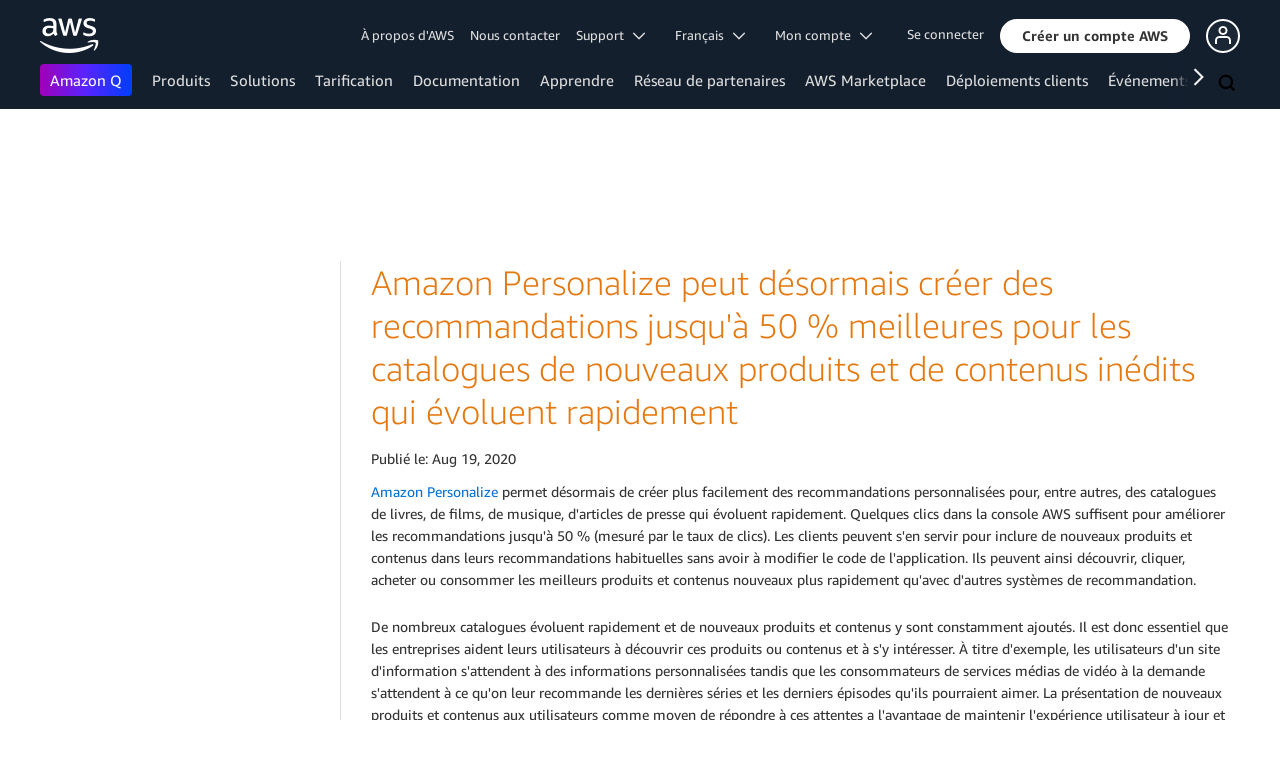

--- FILE ---
content_type: text/html;charset=UTF-8
request_url: https://amazonwebservicesinc.tt.omtrdc.net/m2/amazonwebservicesinc/ubox/raw?mboxPC=1769766701802-286914&mboxSession=1769766701801-723218&uniq=1769766701818-741032
body_size: -360
content:
{"url":"/fr_FR/dm/awsm/infrastructure/sign-in-up/sign-up-sign-in","campaignId":"243839","environmentId":"350","userPCId":"1769766701802-286914.44_0"}

--- FILE ---
content_type: text/html;charset=UTF-8
request_url: https://amazonwebservicesinc.tt.omtrdc.net/m2/amazonwebservicesinc/ubox/raw?mboxPC=1769766701802-286914&mboxSession=1769766701801-723218&uniq=1769766701835-721219
body_size: -359
content:
{"url":"/fr_FR/dm/awsm/infrastructure/sign-in-up/footer_cta-sign_up","campaignId":"300358","environmentId":"350","userPCId":"1769766701802-286914.44_0"}